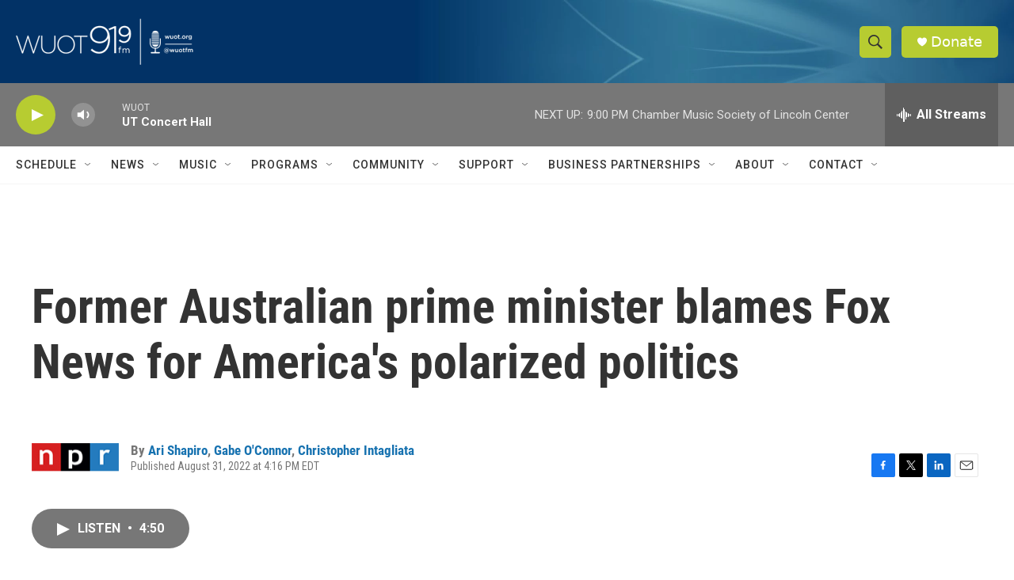

--- FILE ---
content_type: text/html; charset=utf-8
request_url: https://www.google.com/recaptcha/api2/aframe
body_size: 266
content:
<!DOCTYPE HTML><html><head><meta http-equiv="content-type" content="text/html; charset=UTF-8"></head><body><script nonce="erRAcKZ_p1zjpu-_88zN8A">/** Anti-fraud and anti-abuse applications only. See google.com/recaptcha */ try{var clients={'sodar':'https://pagead2.googlesyndication.com/pagead/sodar?'};window.addEventListener("message",function(a){try{if(a.source===window.parent){var b=JSON.parse(a.data);var c=clients[b['id']];if(c){var d=document.createElement('img');d.src=c+b['params']+'&rc='+(localStorage.getItem("rc::a")?sessionStorage.getItem("rc::b"):"");window.document.body.appendChild(d);sessionStorage.setItem("rc::e",parseInt(sessionStorage.getItem("rc::e")||0)+1);localStorage.setItem("rc::h",'1763083270583');}}}catch(b){}});window.parent.postMessage("_grecaptcha_ready", "*");}catch(b){}</script></body></html>